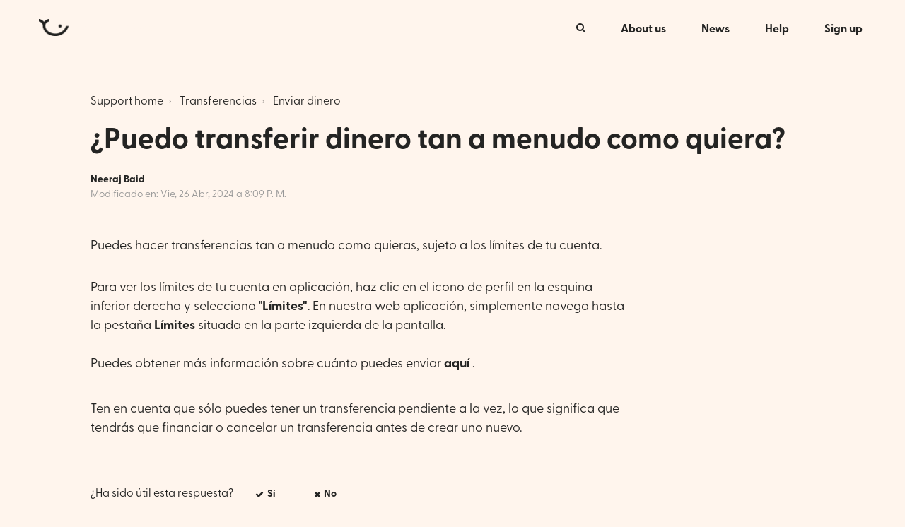

--- FILE ---
content_type: text/html; charset=utf-8
request_url: https://support.atlantic.money/es/support/solutions/articles/101000360778--puedo-transferir-dinero-tan-a-menudo-como-quiera-
body_size: 8919
content:
<!DOCTYPE html>
       
        <!--[if lt IE 7]><html class="no-js ie6 dew-dsm-theme " lang="es" dir="ltr" data-date-format="non_us"><![endif]-->       
        <!--[if IE 7]><html class="no-js ie7 dew-dsm-theme " lang="es" dir="ltr" data-date-format="non_us"><![endif]-->       
        <!--[if IE 8]><html class="no-js ie8 dew-dsm-theme " lang="es" dir="ltr" data-date-format="non_us"><![endif]-->       
        <!--[if IE 9]><html class="no-js ie9 dew-dsm-theme " lang="es" dir="ltr" data-date-format="non_us"><![endif]-->       
        <!--[if IE 10]><html class="no-js ie10 dew-dsm-theme " lang="es" dir="ltr" data-date-format="non_us"><![endif]-->       
        <!--[if (gt IE 10)|!(IE)]><!--><html class="no-js  dew-dsm-theme " lang="es" dir="ltr" data-date-format="non_us"><!--<![endif]-->
	<head>
		
		

<!-- Title for the page -->
<title> Atlantic Money | Support </title>

<!-- Meta information -->
<meta name="description" content="Find all the answers to your Atlantic Money questions and get help from our support team. Transfer your money abroad with Atlantic Money, the only fixed fee provider with no added FX markup."/>

<!-- Responsive setting -->
<link rel="apple-touch-icon" href="https://s3.eu-central-1.amazonaws.com/euc-cdn.freshdesk.com/data/helpdesk/attachments/production/101001721128/fav_icon/14O-c9mWKXzYGotomh7AHKW9uZLYY5jt0A.png" />
        <link rel="apple-touch-icon" sizes="72x72" href="https://s3.eu-central-1.amazonaws.com/euc-cdn.freshdesk.com/data/helpdesk/attachments/production/101001721128/fav_icon/14O-c9mWKXzYGotomh7AHKW9uZLYY5jt0A.png" />
        <link rel="apple-touch-icon" sizes="114x114" href="https://s3.eu-central-1.amazonaws.com/euc-cdn.freshdesk.com/data/helpdesk/attachments/production/101001721128/fav_icon/14O-c9mWKXzYGotomh7AHKW9uZLYY5jt0A.png" />
        <link rel="apple-touch-icon" sizes="144x144" href="https://s3.eu-central-1.amazonaws.com/euc-cdn.freshdesk.com/data/helpdesk/attachments/production/101001721128/fav_icon/14O-c9mWKXzYGotomh7AHKW9uZLYY5jt0A.png" />
        <meta name="viewport" content="width=device-width, initial-scale=1.0, maximum-scale=5.0, user-scalable=yes" /> 

<meta name="viewport" content="width=device-width, initial-scale=1.0" />
<link href="//fonts.googleapis.com/css?family=Lato:300,300i,400,400i,700,700i,900,900i" rel="stylesheet" />
<link rel="stylesheet" href="//maxcdn.bootstrapcdn.com/font-awesome/4.7.0/css/font-awesome.min.css" />
<link rel="stylesheet" href="//cdn.jsdelivr.net/highlight.js/9.10.0/styles/github.min.css" />
<link rel="stylesheet" href="//cdn.jsdelivr.net/jquery.magnific-popup/1.0.0/magnific-popup.css" />


		
		<!-- Adding meta tag for CSRF token -->
		<meta name="csrf-param" content="authenticity_token" />
<meta name="csrf-token" content="6lAq2E802YejeYkXWVVUhVqF4jj4zgRKm8UGBvF7ddd7CSTA3DedY/Pn4vRATBRRb1Oz08aafd326yvUutorNQ==" />
		<!-- End meta tag for CSRF token -->
		
		<!-- Fav icon for portal -->
		<link rel='shortcut icon' href='https://s3.eu-central-1.amazonaws.com/euc-cdn.freshdesk.com/data/helpdesk/attachments/production/101001721128/fav_icon/14O-c9mWKXzYGotomh7AHKW9uZLYY5jt0A.png' />

		<!-- Base stylesheet -->
 
		<link rel="stylesheet" media="print" href="https://euc-assets9.freshdesk.com/assets/cdn/portal_print-6e04b27f27ab27faab81f917d275d593fa892ce13150854024baaf983b3f4326.css" />
	  		<link rel="stylesheet" media="screen" href="https://euc-assets4.freshdesk.com/assets/cdn/falcon_portal_utils-a58414d6bc8bc6ca4d78f5b3f76522e4970de435e68a5a2fedcda0db58f21600.css" />	

		
		<!-- Theme stylesheet -->

		<link href="/support/theme.css?v=3&amp;d=1676899776" media="screen" rel="stylesheet" type="text/css">

		<!-- Google font url if present -->
		<link href='https://fonts.googleapis.com/css?family=Source+Sans+Pro:regular,italic,600,700,700italic|Poppins:regular,600,700' rel='stylesheet' type='text/css' nonce='x1qh0o3tE0/zfkeZ7NjH7Q=='>

		<!-- Including default portal based script framework at the top -->
		<script src="https://euc-assets9.freshdesk.com/assets/cdn/portal_head_v2-d07ff5985065d4b2f2826fdbbaef7df41eb75e17b915635bf0413a6bc12fd7b7.js"></script>
		<!-- Including syntexhighlighter for portal -->
		<script src="https://euc-assets1.freshdesk.com/assets/cdn/prism-841b9ba9ca7f9e1bc3cdfdd4583524f65913717a3ab77714a45dd2921531a402.js"></script>

		

		<!-- Access portal settings information via javascript -->
		 <script type="text/javascript">     var portal = {"language":"en","name":"Atlantic Money","contact_info":"","current_page_name":"article_view","current_tab":"solutions","vault_service":{"url":"https://vault-service-eu.freshworks.com/data","max_try":2,"product_name":"fd"},"current_account_id":2115688,"preferences":{"bg_color":"#f3f5f7","header_color":"#ffffff","help_center_color":"#f3f5f7","footer_color":"#183247","tab_color":"#ffffff","tab_hover_color":"#02b875","btn_background":"#f3f5f7","btn_primary_background":"#02b875","baseFont":"Source Sans Pro","textColor":"#183247","headingsFont":"Poppins","headingsColor":"#183247","linkColor":"#183247","linkColorHover":"#2753d7","inputFocusRingColor":"#02B875","nonResponsive":"false"},"image_placeholders":{"spacer":"https://euc-assets10.freshdesk.com/assets/misc/spacer.gif","profile_thumb":"https://euc-assets4.freshdesk.com/assets/misc/profile_blank_thumb-4a7b26415585aebbd79863bd5497100b1ea52bab8df8db7a1aecae4da879fd96.jpg","profile_medium":"https://euc-assets8.freshdesk.com/assets/misc/profile_blank_medium-1dfbfbae68bb67de0258044a99f62e94144f1cc34efeea73e3fb85fe51bc1a2c.jpg"},"falcon_portal_theme":true,"current_object_id":101000360778};     var attachment_size = 20;     var blocked_extensions = "";     var allowed_extensions = "";     var store = { 
        ticket: {},
        portalLaunchParty: {} };    store.portalLaunchParty.ticketFragmentsEnabled = false;    store.pod = "eu-central-1";    store.region = "EU"; </script> 


			
	</head>
	<body>
            	
		
		
		

<!-- Notification Messages -->
 <div class="alert alert-with-close notice hide" id="noticeajax"></div> 
<div class="layout layout--anonymous">
  
<header class="topbar container" data-topbar>
  <div class="topbar__inner">
    <div class="topbar__logo-wrapper">
      <a href="https://atlantic.money">
        <img src="https://s3.eu-central-1.amazonaws.com/euc-cdn.freshdesk.com/data/helpdesk/attachments/production/101001721124/logo/UWFVC44N-A3Wqdm7PTaKgonFY_ATroyfVw.png" alt="" class="logo">
      </a>
      <span class="topbar__help-center-name">Atlantic Money</span>
    </div>

    <div class="topbar__buttons">
      <button class="btn btn-topbar btn-toggle-search" data-toggle-search>
        <span class="fa fa-search"></span>
      </button>
      <button type="button" class="tcon tcon-menu--xcross" aria-label="toggle menu" data-toggle-menu>
        <span class="tcon-menu__lines" aria-hidden="true"></span>
        <span class="tcon-visuallyhidden">toggle menu</span>
      </button>
    </div>

    <div class="search-box search-box--topbar" data-search-topbar>
      <form class="hc-search-form print--remove" autocomplete="off" action="/es/support/search/solutions" id="hc-search-form" data-csrf-ignore="true">
	<div class="hc-search-input">
	<label for="support-search-input" class="hide">Introduzca aquí su término de búsqueda...</label>
		<input placeholder="Introduzca aquí su término de búsqueda..." type="text"
			name="term" class="special" value=""
            rel="page-search" data-max-matches="10" id="support-search-input">
	</div>
	<div class="hc-search-button">
		<button class="btn btn-primary" aria-label="Buscar" type="submit" autocomplete="off">
			<i class="mobile-icon-search hide-tablet"></i>
			<span class="hide-in-mobile">
				Buscar
			</span>
		</button>
	</div>
</form>
    </div>

    <div class="search-mobile" data-search-mobile>
      <div class="container-inner">
        <div class="search-box search-box--mobile">
          <form class="hc-search-form print--remove" autocomplete="off" action="/es/support/search/solutions" id="hc-search-form" data-csrf-ignore="true">
	<div class="hc-search-input">
	<label for="support-search-input" class="hide">Introduzca aquí su término de búsqueda...</label>
		<input placeholder="Introduzca aquí su término de búsqueda..." type="text"
			name="term" class="special" value=""
            rel="page-search" data-max-matches="10" id="support-search-input">
	</div>
	<div class="hc-search-button">
		<button class="btn btn-primary" aria-label="Buscar" type="submit" autocomplete="off">
			<i class="mobile-icon-search hide-tablet"></i>
			<span class="hide-in-mobile">
				Buscar
			</span>
		</button>
	</div>
</form>
        </div>
      </div>
    </div>

    <div class="topbar__controls topbar__controls--anonymous" data-menu>
      
        <button class="btn btn-topbar btn-toggle-search hidden-xs hidden-sm hidden-md hidden" data-toggle-search>
          <span class="fa fa-search"></span>
        </button>
      
      <a class="topbar__link" href="https://atlantic.money/about">About us</a>
      <a class="topbar__link" href="https://news.atlantic.money">News</a>
      <a class="topbar__link" href="https://support.atlantic.money">Help</a>
      <a class="topbar__link" href="https://app.atlantic.money/sign-up" target="_blank">Sign up</a>
    </div>
  </div>
</header>

  
    
  

  <section class="hero-unit container" data-hero-unit>
  <div class="container-inner hero-unit__content" data-search-box>
    <div class="breadcrumbs-wrapper">
      <ol class="breadcrumbs">
        <li>
          <a href="/support/home">Support home</a>
        </li>
        <li title="Transferencias">
          <a href="/es/support/solutions/101000224435">Transferencias</a>
        </li>
        <li title="Enviar dinero">
          <a href="/es/support/solutions/folders/101000146174">Enviar dinero</a>
        </li>
      </ol>
    </div>
    <h1 class="hero-unit__title">
      ¿Puedo transferir dinero tan a menudo como quiera?
    </h1>
    <div class="article-meta">
      <div class="article-meta__col article-meta__col--main">
        <div class="entry-info ">
          <div class="entry-info__content">
            <a href="#" class='author author--hero-unit'>
              Neeraj Baid
            </a>
            <div class="meta meta--hero-unit">Modificado en: Vie, 26 Abr, 2024 a  8:09 P. M.</div>
          </div>
        </div>
      </div>
    </div>
  </div>
</section>

<div class="container article-page page-container">
  <div class="container-inner">
    <div class="article-page__container">
      <article class="article clearfix" itemscope itemtype="http://schema.org/Article">

        <div class="article__body markdown" itemprop="articleBody">
          <p data-identifyelement="462" dir="ltr">Puedes hacer transferencias tan a menudo como quieras, sujeto a los límites de tu cuenta. </p><p data-identifyelement="462" dir="ltr"><br data-identifyelement="530">Para ver los límites de tu cuenta en aplicación, haz clic en el icono de perfil en la esquina inferior derecha y selecciona "<strong data-identifyelement="531">Límites"</strong>. En nuestra web aplicación, simplemente navega hasta la pestaña <strong data-identifyelement="532">Límites</strong> situada en la parte izquierda de la pantalla.<br><br> Puedes obtener más información sobre cuánto puedes enviar <a href="https://support.atlantic.money/en/support/solutions/articles/101000360843-how-much-can-i-send-" rel="noreferrer" target="_blank"><strong> aquí</strong></a> .</p><p data-identifyelement="462"><br data-identifyelement="461"></p><p data-identifyelement="463" dir="ltr">Ten en cuenta que sólo puedes tener un transferencia pendiente a la vez, lo que significa que tendrás que financiar o cancelar un transferencia antes de crear uno nuevo.</p>
        </div>

        <div class="article__attachments">
          
        </div>

      </article>
      
      <footer class="article-footer clearfix">
        <p class="article-vote" id="voting-container" 
											data-user-id="" 
											data-article-id="101000360778"
											data-language="es">
										¿Ha sido útil esta respuesta?<span data-href="/es/support/solutions/articles/101000360778/thumbs_up" class="vote-up a-link" id="article_thumbs_up" 
									data-remote="true" data-method="put" data-update="#voting-container" 
									data-user-id=""
									data-article-id="101000360778"
									data-language="es"
									data-update-with-message="Nos alegra haberte sido de ayuda. Gracias por tu comentario.">
								Sí</span><span class="vote-down-container"><span data-href="/es/support/solutions/articles/101000360778/thumbs_down" class="vote-down a-link" id="article_thumbs_down" 
									data-remote="true" data-method="put" data-update="#vote-feedback-form" 
									data-user-id=""
									data-article-id="101000360778"
									data-language="es"
									data-hide-dom="#voting-container" data-show-dom="#vote-feedback-container">
								No</span></span></p><a class="hide a-link" id="vote-feedback-form-link" data-hide-dom="#vote-feedback-form-link" data-show-dom="#vote-feedback-container">Enviar comentario</a><div id="vote-feedback-container"class="hide">	<div class="lead">Lamentamos no haber sido de ayuda. Ayúdenos a mejorar este artículo dejándonos sus comentarios.</div>	<div id="vote-feedback-form">		<div class="sloading loading-small loading-block"></div>	</div></div>
      </footer>
      
      
        <div class="row clearfix article-page__related">
          <div class="column column--sm-6">
            <section class="folder-articles">
              <h3 class="folder-articles__title">Related articles</h3>
              <ul class="folder-articles__list">
                
                  
                    <li class="folder-articles__item">
                      <a href="/es/support/solutions/articles/101000360620--c%C3%B3mo-puedo-enviar-dinero-" class="folder-articles__link">¿Cómo puedo enviar dinero?</a>
                    </li>
                  
                
                  
                    <li class="folder-articles__item">
                      <a href="/es/support/solutions/articles/101000360767--cu%C3%A1nto-tardar%C3%A1-en-llegar-mi-transferencia-" class="folder-articles__link">¿Cuánto tardará en llegar mi transferencia?</a>
                    </li>
                  
                
                  
                    <li class="folder-articles__item">
                      <a href="/es/support/solutions/articles/101000457295-mis-fondos-a%C3%BAn-no-han-llegado" class="folder-articles__link">Mis fondos aún no han llegado</a>
                    </li>
                  
                
                  
                    <li class="folder-articles__item">
                      <a href="/es/support/solutions/articles/101000360766--cu%C3%A1nto-me-costar%C3%A1-realmente-" class="folder-articles__link">¿Cuánto me costará realmente?</a>
                    </li>
                  
                
                  
                    <li class="folder-articles__item">
                      <a href="/es/support/solutions/articles/101000407684-enviar-en-fin-de-semana" class="folder-articles__link">Enviar en fin de semana</a>
                    </li>
                  
                
              </ul>
              
                <a href="/es/support/solutions/folders/101000146174" class="btn btn-default">View all</a>
              
            </section>
          </div>
        </div>
      
    </div>
  </div>
</div>


  
    
  

  

<footer class="footer-container container">
  <div class="container-inner footer-container__inner">
    <div class="footer-container__copyright">
      <p style="text-align:center;">
        Atlantic Money Ltd is authorised and regulated by the Financial Conduct Authority as a payment institution (FRN: 947491). Registered in England & Wales (13057810).
      </p>
      <p style="text-align:center;">
        Atlantic Money NV is authorised and regulated by the National Bank of Belgium as a payment institution (unique identification number: 0783.476.423).
      </p>
      <p style="text-align:center;">
        <strong> <a href="tel:+448081751167">+44 808 175 1167</a> • <a href="mailto:support@atlantic.money">support@atlantic.money</a>
      </p>
    </div>
    
      <div class="banner-language-selector pull-right" data-tabs="tabs"
                data-toggle='tooltip' data-placement="bottom" title=""><ul class="language-options" role="tablist"><li class="dropdown"><h5 class="dropdown-toggle" data-toggle="dropdown"><span>Spanish</span><span class="caret"></span></h5><ul class="dropdown-menu " role="menu" aria-labelledby="dropdownMenu"><li><a class="" tabindex="-1" href="/en/support/solutions/articles/101000360778-can-i-transfer-as-often-as-i-d-like-">English</a></li><li><a class="" tabindex="-1" href="/fr/support/solutions/articles/101000360778-puis-je-effectuer-des-virements-aussi-souvent-que-je-le-souhaite-">French</a></li><li><a class="" tabindex="-1" href="/de/support/solutions/articles/101000360778-kann-ich-so-oft-%C3%BCberweisen-wie-ich-m%C3%B6chte-">German</a></li><li><a class="" tabindex="-1" href="/it/support/solutions/articles/101000360778-posso-trasferire-denaro-tutte-le-volte-che-voglio-">Italian</a></li><li><a class="active" tabindex="-1" href="/es/support/solutions/articles/101000360778--puedo-transferir-dinero-tan-a-menudo-como-quiera-"><span class='icon-dd-tick-dark'></span>Spanish </a></li></ul></li></ul></div>
    
  </div>
</footer>
</div>

<script src="//cdn.jsdelivr.net/jquery.magnific-popup/1.0.0/jquery.magnific-popup.min.js"></script>
<script src="//cdn.jsdelivr.net/highlight.js/9.10.0/highlight.min.js"></script>
<script>
    hljs.initHighlightingOnLoad();

    var HC_SETTINGS = {
      css: {
        activeClass: 'is-active',
        hiddenClass: 'is-hidden',
        topbarHiddenClass: 'topbar--hidden',
        topbarFixedClass: 'topbar--fixed'
      }
    };

    (function ($) {
      var $window = $(window);
      var $topbar = $('[data-topbar]');
      var topbarHeight = parseInt($topbar.height());

      var bindEffects = function () {
        var scrolled = $window.scrollTop();
        if (scrolled > topbarHeight && scrolled < (topbarHeight * 2)) {
          $topbar.addClass(HC_SETTINGS.css.topbarHiddenClass);
        } else {
          $topbar
            .removeClass(HC_SETTINGS.css.topbarHiddenClass)
            .removeClass(HC_SETTINGS.css.topbarFixedClass);
        }

        if (scrolled > (topbarHeight * 2)) {
          $topbar
            .removeClass(HC_SETTINGS.css.topbarHiddenClass)
            .addClass(HC_SETTINGS.css.topbarFixedClass);
        }
      };

      $window.on('scroll.theme', bindEffects);

      if ($('[data-hero-unit="large"]').length === 0) {
        $('[data-menu]').children('[data-toggle-search]').removeClass('hidden');
      }

      var $searchBarMobile = $('[data-search-mobile]');
      var $closeButton = $('<button />', {
        'class': 'btn btn-default btn-search-topbar-close',
        'data-toggle-search': 'true',
        html: $('<span />', { 'class': 'fa fa-close' })
      });

      $searchBarMobile.find('.search-box').append($closeButton);

      $(document).on('click', '[data-toggle-menu]', function () {
        $(this).toggleClass('tcon-transform');
        $('[data-menu]').toggle();
        $topbar.toggleClass('topbar--opened');
      });

      $(document).on('click', '[data-toggle-search]', function () {
        $searchBarMobile.toggleClass('search-box--mobile-active');
      });

      var catalogHeroUnit = "<section class=\"hero-unit container\">" +
        "<div class=\"container-inner hero-unit__content\">" +
          "</div>" +
          "<h1 class=\"hero-unit__title text-center\">" +
            "Catalog" +
          "</h1>" +
        "</div>" +
      "</section>";

      if (window.location.href.indexOf("support/catalog") > -1) {
        $('#catalog-container').before(catalogHeroUnit);
        $('.content').before(catalogHeroUnit)
        $('.content').addClass('container-inner').wrap('<div class="container"></div>');
      }

      if (window.location.href.indexOf("support/profile/edit") > -1) {
        var profileHeroUnit = "<section class=\"hero-unit container\">" +
          "<div class=\"container-inner hero-unit__content\">" +
            "</div>" +
            "<h1 class=\"hero-unit__title text-center\">" +
              "Edit Profile" +
            "</h1>" +
          "</div>" +
        "</section>";
        $('[data-topbar]').before(profileHeroUnit);
        $('.main, .sidebar')
            .wrapAll('<div class="clearfix"></div>')
            .wrap('<div class="container-inner"></div>')
            .wrap('<div class="container"></div>');
     }

      $('.image-with-lightbox').magnificPopup({
        type: 'image',
        closeOnContentClick: true,
        closeBtnInside: false,
        fixedContentPos: true,
        mainClass: 'mfp-with-zoom', // class to remove default margin from left and right side
        image: {
          verticalFit: true
        },
        zoom: {
          enabled: true,
          duration: 300 // don't foget to change the duration also in CSS
        }
      });

      $('.image-with-video-icon').magnificPopup({
        disableOn: 700,
        type: 'iframe',
        mainClass: 'mfp-fade',
        removalDelay: 160,
        preloader: false,
        fixedContentPos: false
      });

      $('.accordion__item-title').on('click', function () {
        var $title = $(this);
        $title.toggleClass('accordion__item-title--active');
        $title
          .parents('.accordion__item')
          .find('.accordion__item-content')
          .slideToggle();
      });

      $('.tabs-link').click(function (e) {
        e.preventDefault();
        var $link = $(this);
        var tabIndex = $link.index();
        var $tab = $link.parents('.tabs').find('.tab').eq(tabIndex);
        $link
          .addClass(HC_SETTINGS.css.activeClass)
          .siblings()
          .removeClass(HC_SETTINGS.css.activeClass);
        $tab
          .removeClass(HC_SETTINGS.css.hiddenClass)
          .siblings('.tab')
          .addClass(HC_SETTINGS.css.hiddenClass);
      });

      // Fix animated icons
      $('.fa-spin').empty();

      $('#profile-edit .profile-heading .heading')
        .prependTo('#profile-edit .main .form-portal')
        .css('display', 'block');
    })(jQuery);
</script>




			<script src="https://euc-assets10.freshdesk.com/assets/cdn/portal_bottom-0fe88ce7f44d512c644a48fda3390ae66247caeea647e04d017015099f25db87.js"></script>

		<script src="https://euc-assets6.freshdesk.com/assets/cdn/redactor-642f8cbfacb4c2762350a557838bbfaadec878d0d24e9a0d8dfe90b2533f0e5d.js"></script> 
		<script src="https://euc-assets6.freshdesk.com/assets/cdn/lang/es-d349c1e52dafdfd7c8ce21f8f34014d9646bc6b4e4f452452ea007567fd43eef.js"></script>
		<!-- for i18n-js translations -->
  		<script src="https://euc-assets1.freshdesk.com/assets/cdn/i18n/portal/es-4d1029ab772e33a42b6b6d5ed046cbaf9b983dd0ed95b67135bf52770097a7af.js"></script>
		<!-- Including default portal based script at the bottom -->
		<script nonce="x1qh0o3tE0/zfkeZ7NjH7Q==">
//<![CDATA[
	
	jQuery(document).ready(function() {
					
		// Setting the locale for moment js
		moment.lang('es');

		var validation_meassages = {"two_decimal_place_warning":"Value cannot have more than 2 decimal digits","select_atleast_one":"Seleccione al menos una opción.","required":"Este campo es obligatorio.","remote":"Por favor agrega este campo","email":"Por favor ingresa un email valido","url":"Ingrese una direccion valida","date":"ingrese una fecha valida","dateISO":"Ingrese una fecha valida (ISO)","number":"Ingrese un numero valido","digits":"Ingrese solo Digitos","creditcard":"Ingrese numero de targeta de credito","equalTo":"Ingrese el mismo valor nuevamente","integration_no_match":"no hay datos que coincidan...","ember_method_name_reserved":"Este nombre está reservado y no puede utilizarse. Por favor, elija otro nombre."}	

		jQuery.extend(jQuery.validator.messages, validation_meassages );


		jQuery(".call_duration").each(function () {
			var format,time;
			if (jQuery(this).data("time") === undefined) { return; }
			if(jQuery(this).hasClass('freshcaller')){ return; }
			time = jQuery(this).data("time");
			if (time>=3600) {
			 format = "hh:mm:ss";
			} else {
				format = "mm:ss";
			}
			jQuery(this).html(time.toTime(format));
		});
	});

	// Shortcuts variables
	var Shortcuts = {"global":{"help":"?","save":"mod+return","cancel":"esc","search":"/","status_dialog":"mod+alt+return","save_cuctomization":"mod+shift+s"},"app_nav":{"dashboard":"g d","tickets":"g t","social":"g e","solutions":"g s","forums":"g f","customers":"g c","reports":"g r","admin":"g a","ticket_new":"g n","compose_email":"g m"},"pagination":{"previous":"alt+left","next":"alt+right","alt_previous":"j","alt_next":"k"},"ticket_list":{"ticket_show":"return","select":"x","select_all":"shift+x","search_view":"v","show_description":"space","unwatch":"w","delete":"#","pickup":"@","spam":"!","close":"~","silent_close":"alt+shift+`","undo":"z","reply":"r","forward":"f","add_note":"n","scenario":"s"},"ticket_detail":{"toggle_watcher":"w","reply":"r","forward":"f","add_note":"n","close":"~","silent_close":"alt+shift+`","add_time":"m","spam":"!","delete":"#","show_activities_toggle":"}","properties":"p","expand":"]","undo":"z","select_watcher":"shift+w","go_to_next":["j","down"],"go_to_previous":["k","up"],"scenario":"s","pickup":"@","collaboration":"d"},"social_stream":{"search":"s","go_to_next":["j","down"],"go_to_previous":["k","up"],"open_stream":["space","return"],"close":"esc","reply":"r","retweet":"shift+r"},"portal_customizations":{"preview":"mod+shift+p"},"discussions":{"toggle_following":"w","add_follower":"shift+w","reply_topic":"r"}};
	
	// Date formats
	var DATE_FORMATS = {"non_us":{"moment_date_with_week":"ddd, D MMM, YYYY","datepicker":"d M, yy","datepicker_escaped":"d M yy","datepicker_full_date":"D, d M, yy","mediumDate":"d MMM, yyyy"},"us":{"moment_date_with_week":"ddd, MMM D, YYYY","datepicker":"M d, yy","datepicker_escaped":"M d yy","datepicker_full_date":"D, M d, yy","mediumDate":"MMM d, yyyy"}};

	var lang = { 
		loadingText: "Por favor espera...",
		viewAllTickets: "View all tickets"
	};


//]]>
</script> 

		

		<img src='/es/support/solutions/articles/101000360778--puedo-transferir-dinero-tan-a-menudo-como-quiera-/hit' alt='Número de visualizaciones del artículo' aria-hidden='true'/>
		<script type="text/javascript">
     		I18n.defaultLocale = "en";
     		I18n.locale = "es";
		</script>
			
    	


		<!-- Include dynamic input field script for signup and profile pages (Mint theme) -->

	</body>
</html>
